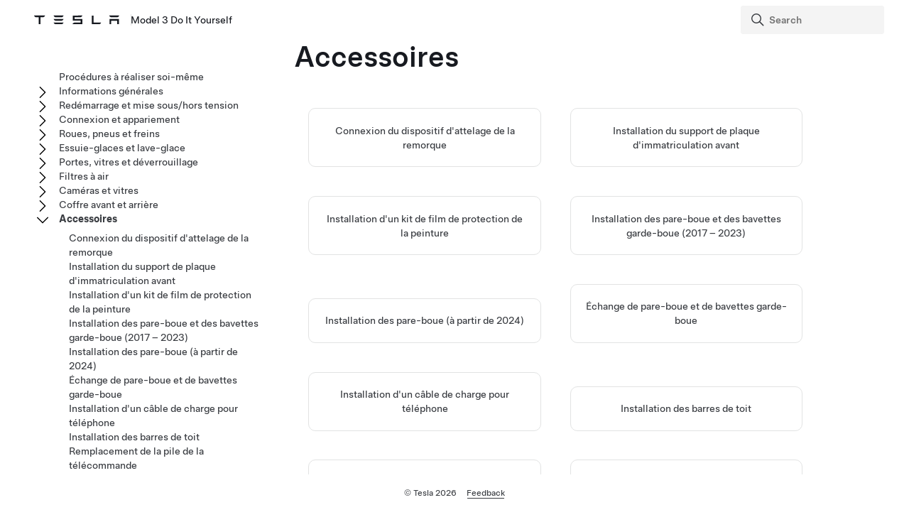

--- FILE ---
content_type: text/html
request_url: https://service.tesla.com/docs/Public/diy/model3/fr_fr/GUID-E8F38B61-E7D5-486C-BC2F-068D2CF402F1.html
body_size: 29232
content:
<!DOCTYPE html
  SYSTEM "about:legacy-compat">
<html lang="fr-fr"><head><meta http-equiv="Content-Type" content="text/html; charset=UTF-8"><script async="" src="https://www.googletagmanager.com/gtag/js?id=G-10V865S4FW"></script><script>
                window.dataLayer = window.dataLayer || [];
                function gtag(){dataLayer.push(arguments);}
                gtag('js', new Date());
                
                gtag('config', 'G-10V865S4FW');
            </script>
<script>(function(w,d,s,l,i){w[l]=w[l]||[];w[l].push({'gtm.start':
                new Date().getTime(),event:'gtm.js'});var f=d.getElementsByTagName(s)[0],
                j=d.createElement(s),dl=l!='dataLayer'?'&l='+l:'';j.async=true;j.src='https://www.googletagmanager.com/gtm.js?id='+i+dl;f.parentNode.insertBefore(j,f);
                })(window,document,'script','dataLayer','GTM-MJFLVL2T');</script><meta charset="UTF-8"><meta name="viewport" content="width=device-width, initial-scale=1, shrink-to-fit=no"><meta name="copyright" content="(C) Copyright 2026"><meta name="DC.rights.owner" content="(C) Copyright 2026"><meta name="DC.type" content="topic"><meta name="DC.relation" scheme="URI" content="GUID-40686537-E290-4FC9-BD59-F2181BD5FE1A.html"><meta name="DC.relation" scheme="URI" content="GUID-5E340898-24BF-4EA4-8DA5-99B6BB34B6FB.html"><meta name="DC.relation" scheme="URI" content="GUID-2F1B673E-A1F4-4A4C-BDA9-BF43412035F1.html"><meta name="DC.relation" scheme="URI" content="GUID-6D7FADDC-2725-4E1F-90CA-67B514864C24.html"><meta name="DC.relation" scheme="URI" content="GUID-6E06A861-950A-45EA-BCEB-E445A9BB2F7A.html"><meta name="DC.relation" scheme="URI" content="GUID-F6AF8BB8-8DE5-4ADA-B1E8-ADBE1621F6E4.html"><meta name="DC.relation" scheme="URI" content="GUID-41A818D0-8550-4CE7-8280-56AC7FF59DE2.html"><meta name="DC.relation" scheme="URI" content="GUID-6DCDF651-E315-408D-B2AB-ED29D9038777.html"><meta name="DC.relation" scheme="URI" content="GUID-049829F3-D101-4EDB-B878-36AE0644E2A7.html"><meta name="DC.relation" scheme="URI" content="GUID-526DA5CA-ABDF-4129-8E1A-02BE42749E81.html"><meta name="DC.relation" scheme="URI" content="GUID-CB15603E-D6A2-4E0D-86D4-D951EC060DD1.html"><meta name="DC.relation" scheme="URI" content="GUID-B3F54F34-753D-4DE5-A836-0BE71A403F64.html"><meta name="DC.format" content="HTML5"><meta name="DC.identifier" content="GUID-E8F38B61-E7D5-486C-BC2F-068D2CF402F1"><meta name="DC.language" content="fr-FR">
<meta name="description" content="Apprenez à installer et à utiliser certains accessoires du véhicule.">
<meta name="og:description" content="Apprenez à installer et à utiliser certains accessoires du véhicule.">
<meta name="twitter:description" content="Apprenez à installer et à utiliser certains accessoires du véhicule.">
<meta property="og:site_name" content="Tesla">
<meta property="og:type" content="website">
<meta property="og:image" content="https://www.tesla.com/sites/default/files/blog_images/tesla_announcement_social.jpg">
<meta property="og:image:url" content="https://www.tesla.com/sites/default/files/blog_images/tesla_announcement_social.jpg">
<meta property="og:image:secure_url" content="https://www.tesla.com/sites/default/files/blog_images/tesla_announcement_social.jpg">
<meta name="twitter:card" content="summary_large_image">
<meta name="twitter:creator" content="@tesla">
<meta name="twitter:url" content="https://www.tesla.com/sites/default/files/blog_images/tesla_announcement_social.jpg">
<link rel="icon" type="image/x-icon" href="https://www.tesla.com/themes/custom/tesla_frontend/assets/favicons/favicon.ico"><meta property="og:title" content="Model 3 Do It Yourself | Tesla">
<meta name="twitter:title" content="Model 3 Do It Yourself | Tesla">
<link rel="stylesheet" type="text/css" href="css/custom.css"><title>Accessoires</title>  
  
  <script src="js/vendor/jquery-3.5.1.min.js"></script>
<!-- Commenting this section out, handled now in js.js -->
  <!--<script type="text/javascript">
    $( document ).ready(function() {
    $('.parent ul').hide();
    $('.active').parents('ul').show();
    $('.active').children('ul').show();
    $('.active').siblings('ul').show();
    //$('.active').children('svg.tds-icon').removeClass("tds-icon-chevron-180").addClass("tds-icon-chevron-0");
    //$('.active').children('use').attr("href", "./img/spritemap.svg#tds-icon-chevron-0");
    //$('.active').parents('li').children('.tds-icon').removeClass("tds-icon-chevron-180").addClass("tds-icon-chevron-0");
    //$('.active').parents('use').attr("href", "./img/spritemap.svg#tds-icon-chevron-0");
    
    $('.toggle').on('click', function (e) {
    console.log("how about this click??");
    e.stopPropagation(); // prevent links from toggling the nodes
    $(this).siblings('ul').slideToggle();
    
    //if($(this).find(".tds-icon").first().hasClass("tds-icon-chevron-180")) {
    //$(this).find(".tds-icon").first().addClass("tds-icon-chevron-0");
    //$(this).find(".tds-icon").first().removeClass("tds-icon-chevron-180");
    //$(this).find("use").first().attr("href", "./img/spritemap.svg#tds-icon-chevron-0");
    //} else {
    //$(this).find(".tds-icon").first().addClass("tds-icon-chevron-180");
    //$(this).find(".tds-icon").first().removeClass("tds-icon-chevron-0");
    //$(this).find("use").first().attr("href", "./img/spritemap.svg#tds-icon-chevron-180");
    //}
    
    });
    }); 
    
  </script>-->
   
<!--  <script src="js/vendor/jquery.magnific-popup.min.js" />
  <script type="text/javascript">
    $(document).ready(function() {
    $('.image-zoom').magnificPopup({type:'image'});
    });
  </script>-->
  
   <!-- TDS -->
  <!-- Universal Sans Display (Headings) -->
  <link rel="preload" type="font/woff2" crossorigin="true" href="https://digitalassets.tesla.com/tesla-design-system/raw/upload/static/fonts/universal-sans-2/web/display/Universal-Sans-Display-Medium.woff2" as="font">
  <link rel="preload" type="font/woff2" crossorigin="true" href="https://digitalassets.tesla.com/tesla-design-system/raw/upload/static/fonts/universal-sans-2/web/display/Universal-Sans-Display-Regular.woff2" as="font">
      
  <!-- Universal Sans Text (Body Copy) -->
  <link rel="preload" type="font/woff2" crossorigin="true" href="https://digitalassets.tesla.com/tesla-design-system/raw/upload/static/fonts/universal-sans-2/web/text/Universal-Sans-Text-Medium.woff2" as="font">
  <link rel="preload" type="font/woff2" crossorigin="true" href="https://digitalassets.tesla.com/tesla-design-system/raw/upload/static/fonts/universal-sans-2/web/text/Universal-Sans-Text-Regular.woff2" as="font">
  <link rel="preload" href="https://digitalassets.tesla.com/tesla-design-system/raw/upload/design-system/9.0.1/index.bundle.min.js" as="script">
  <link rel="preload" href="https://digitalassets.tesla.com/tesla-design-system/raw/upload/design-system/9.0.1/index.css" as="style">
  
  <!-- TDS Styles from CDN -->
  <link id="external-css" rel="stylesheet" type="text/css" href="https://digitalassets.tesla.com/tesla-design-system/raw/upload/design-system/9.0.1/index.css" media="all">
  <!-- TDS End -->

  <script defer src="js/vendor/fuse.js"></script>
  <script defer src="js/search.js"></script>
  <script defer src="js/js.js"></script>



<script type="text/javascript">
$(document).ready(function() {
function parseJwt(token) {
    try {
        const payload = token.split('.')[1];
        return JSON.parse(atob(payload.replace(/-/g, '+').replace(/_/g, '/')));
    } catch { return null; }
}
const token = document.cookie.split('; ').find(row => row.startsWith('authToken='))?.split('=')[1];
const IdToken = document.cookie.split('; ').find(row => row.startsWith('idToken='))?.split('=')[1];
const jwt = parseJwt(token);
const isEmployee = jwt && jwt.isEmployee;
var url = window.location.href;
var titleText = $('.tds-site-app-title').text().trim().replace(/\s+/g, ' ');
var h1Text = $('article > h1').text().trim().replace(/\s+/g, ' ');
var emailAddress = $('.mailto').attr('href');
var body = 'Weblink: ' + url + '\r\n\r\n' + '' + '\r\n\r\n';
var subject = 'Feedback for '+titleText+': '+h1Text;
var mailtoLink = emailAddress + '?body=' + encodeURIComponent(body) + '&subject=' + encodeURIComponent(subject);
$('.feedback-link').attr('href', mailtoLink);
$('.feedback-link').attr('title', 'Send your feedback to: ' + emailAddress);
$('.feedback-link').on('click', function(e) {
    if (!isEmployee) {
        e.preventDefault();
        $('#feedback-modal')[0].showModal();
    } // Else, default behavior: follow href to mailto
});
$('.proceed-button').on('click', function() {
    window.location.href = mailtoLink;
    $('#feedback-modal')[0].close();
});
$('#feedback-close').on('click', function() {
window.location.reload();
    $('#feedback-modal')[0].close();
});
});
</script>
</head><body class="site-body site-js-body tds-fullscreen-ios"><div class="tds-shell" id="GUID-E8F38B61-E7D5-486C-BC2F-068D2CF402F1"><noscript><iframe src="             https://www.googletagmanager.com/ns.html?id=GTM-MJFLVL2T" height="0" width="0" style="display:none;visibility:hidden"></iframe></noscript><div class="tds-shell-masthead tds-shell-masthead--is_sticky"><header id="tds-site-header" class="tds-site-header"><h1 class="tds-site-logo tds-align--start"><div class="tds-site-logo-link" aria-label="Tesla Logo"><svg xmlns="http://www.w3.org/2000/svg" class="tds-icon tds-icon-logo-wordmark"><use href="./img/spritemap.svg#tds-icon-logo-wordmark"></use></svg></div><span class="tds-site-app-title tds-text--regular tds-text--h6">Model 3 Do It Yourself</span></h1></header><ol class="tds-site-nav-items tds-align--center tds--hideon-tablet-landscape-only tds--hideon-tablet-portrait-only tds--hideon-phone-only" id="button-nav"></ol><div class="tds-site-nav-items nav-items tds-align--end"><div class="tds-form-item tds-form-item--text search"><div class="tds-form-input tds-form-input--default"><div class="tds-form-input-leading"><svg xmlns="http://www.w3.org/2000/svg" class="tds-icon tds-icon-search" viewBox="0 0 24 24"><use href="./img/spritemap.svg#tds-icon-search"></use></svg></div><input type="search" id="search" class="tds-form-input-search" aria-label="Search" placeholder="Search"><div class="tds-form-input-trailing tds-form-input-search-clear"><button class="tds-icon-btn tds-icon-btn--medium" id="clearButton"><svg xmlns="http://www.w3.org/2000/svg" class="tds-icon tds-icon--small tds-icon-close-small" viewBox="0 0 16 16"><use href="./img/spritemap.svg#tds-icon-close-small"></use></svg></button></div></div></div></div><div id="search-wrap" class="tds-dropdown"><ul id="search-results" class="search-results tds-listbox"></ul></div></div><div class="tds-shell-content"><div class="tds-layout tds-layout-2col-static_sidebar--large tds-layout-main--right"><div class="tds-layout-item tds-layout-main"><main role="main" class="tds-shell-content" id="main-content"><article role="article" aria-labelledby="GUID-E8F38B61-E7D5-486C-BC2F-068D2CF402F1__GUID-005D133D-49C6-435B-9EFA-FF992D5FF202">
  <h1 class="title topictitle1" id="GUID-E8F38B61-E7D5-486C-BC2F-068D2CF402F1__GUID-005D133D-49C6-435B-9EFA-FF992D5FF202">Accessoires</h1>
  
<nav role="complementary" class="related-links"><ul class="ullinks tds-list"><li class="link ulchildlink tds-list-item"><a href="GUID-40686537-E290-4FC9-BD59-F2181BD5FE1A.html" class="tds-link xref">Connexion du dispositif d'attelage de la remorque<br></a></li><li class="link ulchildlink tds-list-item"><a href="GUID-5E340898-24BF-4EA4-8DA5-99B6BB34B6FB.html" class="tds-link xref">Installation du support de plaque d'immatriculation avant<br></a></li><li class="link ulchildlink tds-list-item"><a href="GUID-2F1B673E-A1F4-4A4C-BDA9-BF43412035F1.html" class="tds-link xref">Installation d'un kit de film de protection de la peinture<br></a></li><li class="link ulchildlink tds-list-item"><a href="GUID-6D7FADDC-2725-4E1F-90CA-67B514864C24.html" class="tds-link xref">Installation des pare-boue et des bavettes garde-boue (2017 – 2023)<br></a></li><li class="link ulchildlink tds-list-item"><a href="GUID-6E06A861-950A-45EA-BCEB-E445A9BB2F7A.html" class="tds-link xref">Installation des pare-boue (à partir de 2024)<br></a></li><li class="link ulchildlink tds-list-item"><a href="GUID-F6AF8BB8-8DE5-4ADA-B1E8-ADBE1621F6E4.html" class="tds-link xref">Échange de pare-boue et de bavettes garde-boue<br></a></li><li class="link ulchildlink tds-list-item"><a href="GUID-41A818D0-8550-4CE7-8280-56AC7FF59DE2.html" class="tds-link xref">Installation d'un câble de charge pour téléphone<br></a></li><li class="link ulchildlink tds-list-item"><a href="GUID-6DCDF651-E315-408D-B2AB-ED29D9038777.html" class="tds-link xref">Installation des barres de toit<br></a></li><li class="link ulchildlink tds-list-item"><a href="GUID-049829F3-D101-4EDB-B878-36AE0644E2A7.html" class="tds-link xref">Remplacement de la pile de la télécommande<br></a></li><li class="link ulchildlink tds-list-item"><a href="GUID-526DA5CA-ABDF-4129-8E1A-02BE42749E81.html" class="tds-link xref">Retrait et réinstallation des appuie-tête de siège avant<br></a></li><li class="link ulchildlink tds-list-item"><a href="GUID-CB15603E-D6A2-4E0D-86D4-D951EC060DD1.html" class="tds-link xref">Installation des éclairages de projection Tesla<br></a></li><li class="link ulchildlink tds-list-item"><a href="GUID-B3F54F34-753D-4DE5-A836-0BE71A403F64.html" class="tds-link xref">Inspection des lampes d'éclairage d'accueil extérieur<br></a></li></ul></nav></article></main></div><aside class="tds-layout-item tds-layout-aside"><div class="side-nav"><ul class="tds-list"><li class="tds-list-item"><span class="no-toggle"></span><a href="index.html">Procédures à réaliser soi-même</a></li><li class="parent tds-list-item" data-collapsed="true"><span class="toggle"><svg xmlns="http://www.w3.org/2000/svg" class="tds-icon tds-icon-chevron-180" viewBox="0 0 24 24"><use href="./img/spritemap.svg#tds-icon-chevron-180"></use></svg></span><a href="GUID-9C29A39A-A941-420F-970B-7543631FCFF2.html">Informations générales</a><ul class="tds-list child"><li class="tds-list-item"><span class="no-toggle"></span><a href="GUID-D9B7D3BC-9601-4758-A2DD-33598C6BD3E0.html">Planification d'un entretien</a></li><li class="tds-list-item"><span class="no-toggle"></span><a href="GUID-A84FDD77-7A8C-42F6-9385-E3F9CEE245A4.html">Intervalles d'entretien du véhicule</a></li><li class="tds-list-item"><span class="no-toggle"></span><a href="GUID-AA58ED67-9C93-4EE6-8B19-9FDABE018787.html">Sons associés au fonctionnement normal du véhicule</a></li></ul></li><li class="parent tds-list-item" data-collapsed="true"><span class="toggle"><svg xmlns="http://www.w3.org/2000/svg" class="tds-icon tds-icon-chevron-180" viewBox="0 0 24 24"><use href="./img/spritemap.svg#tds-icon-chevron-180"></use></svg></span><a href="GUID-3DD9AF14-7083-421A-8E4D-8B40B1C77403.html">Redémarrage et mise sous/hors tension</a><ul class="tds-list child"><li class="tds-list-item"><span class="no-toggle"></span><a href="GUID-C6EE3503-1D68-455C-8AA3-2D6FF9ADCF5E.html">Redémarrage de l'écran tactile </a></li><li class="tds-list-item"><span class="no-toggle"></span><a href="GUID-76C3CAB5-8F3F-4F0A-93F4-966DB3E67FEA.html">Mise hors tension et remise sous tension du véhicule</a></li></ul></li><li class="parent tds-list-item" data-collapsed="true"><span class="toggle"><svg xmlns="http://www.w3.org/2000/svg" class="tds-icon tds-icon-chevron-180" viewBox="0 0 24 24"><use href="./img/spritemap.svg#tds-icon-chevron-180"></use></svg></span><a href="GUID-A1C66409-4588-4AFF-ABCB-5F6414A57C09.html">Connexion et appariement</a><ul class="tds-list child"><li class="tds-list-item"><span class="no-toggle"></span><a href="GUID-67E192C9-4308-44B7-899F-65344F487F1B.html">Gestion des clés</a></li><li class="tds-list-item"><span class="no-toggle"></span><a href="GUID-D85DA344-866D-4E78-A6B1-E8C2767969F0.html">Wi-Fi</a></li><li class="tds-list-item"><span class="no-toggle"></span><a href="GUID-1E34B9B4-A9F2-4832-8BE9-307564974393.html">Jumelage d'un appareil&nbsp;Bluetooth</a></li><li class="tds-list-item"><span class="no-toggle"></span><a href="GUID-6FEF6D37-4EF9-41F8-81E5-491DA2D3E44E.html">Programmation des portes de garage intelligent</a></li><li class="tds-list-item"><span class="no-toggle"></span><a href="GUID-D1B313C0-1FE6-4841-AEE2-661ACBDF3838.html">Résolution des problèmes de connexion Bluetooth</a></li></ul></li><li class="parent tds-list-item" data-collapsed="true"><span class="toggle"><svg xmlns="http://www.w3.org/2000/svg" class="tds-icon tds-icon-chevron-180" viewBox="0 0 24 24"><use href="./img/spritemap.svg#tds-icon-chevron-180"></use></svg></span><a href="GUID-0BF3D753-C7E7-4476-8BE3-F3B056758D30.html">Roues, pneus et freins</a><ul class="tds-list child"><li class="tds-list-item"><span class="no-toggle"></span><a href="GUID-D49F81B4-8E10-4A24-871E-5EF2F30C8285.html">Polissage des freins</a></li><li class="tds-list-item"><span class="no-toggle"></span><a href="GUID-DD35EB95-B06A-4F72-8C40-EE98E95A8A8D.html">Pression des pneus</a></li><li class="tds-list-item"><span class="no-toggle"></span><a href="GUID-377C88DB-7FBE-4320-BC1A-0A01AF48005C.html">Dépose et installation des enjoliveurs</a></li><li class="tds-list-item"><span class="no-toggle"></span><a href="GUID-05BE6CE8-ABC4-4F22-90A8-5DE9C10074FF.html">Dépose et installation des caches d'écrou de roue</a></li><li class="tds-list-item"><span class="no-toggle"></span><a href="GUID-1D888517-65DF-4501-9F8A-90A7E879068F.html">Contrôle du liquide de frein</a></li><li class="tds-list-item"><span class="no-toggle"></span><a href="GUID-6011D4C6-A81C-4700-A5D2-31727809ED57.html">Retrait de cailloux ou de débris du bouclier de frein</a></li><li class="tds-list-item"><span class="no-toggle"></span><a href="GUID-B277C6AC-90A2-40DB-A6D9-B467972E051E.html">Contrôle de la profondeur de la bande de roulement</a></li></ul></li><li class="parent tds-list-item" data-collapsed="true"><span class="toggle"><svg xmlns="http://www.w3.org/2000/svg" class="tds-icon tds-icon-chevron-180" viewBox="0 0 24 24"><use href="./img/spritemap.svg#tds-icon-chevron-180"></use></svg></span><a href="GUID-C39AA11E-CE61-42C4-AB74-93E6C4258B19.html">Essuie-glaces et lave-glace</a><ul class="tds-list child"><li class="tds-list-item"><span class="no-toggle"></span><a href="GUID-C79B0FD6-1B70-4397-AEDD-F0A225CABC98.html">Nettoyage des gicleurs de lave-glace</a></li><li class="tds-list-item"><span class="no-toggle"></span><a href="GUID-949BFDA4-8D73-43A6-AAA5-98AE1129AC25.html">Remplacement des balais d'essuie-glaces</a></li><li class="tds-list-item"><span class="no-toggle"></span><a href="GUID-3A80A08E-9DCB-45A4-9796-BCD9153A4A00.html">Appoint de liquide de lave-glace</a></li></ul></li><li class="parent tds-list-item" data-collapsed="true"><span class="toggle"><svg xmlns="http://www.w3.org/2000/svg" class="tds-icon tds-icon-chevron-180" viewBox="0 0 24 24"><use href="./img/spritemap.svg#tds-icon-chevron-180"></use></svg></span><a href="GUID-39C5D163-0C9B-4FDA-904B-B288D5FB71F6.html">Portes, vitres et déverrouillage</a><ul class="tds-list child"><li class="tds-list-item"><span class="no-toggle"></span><a href="GUID-41052CF5-1F9C-4ABA-9F13-780C7569214C.html">Application de WD-40 sur les axes de pivot de poignée de porte</a></li><li class="tds-list-item"><span class="no-toggle"></span><a href="GUID-220F264E-504E-444C-98D6-16A78CC12EDC.html">Retrait de la glace de la poignée de porte</a></li><li class="tds-list-item"><span class="no-toggle"></span><a href="GUID-53651B16-A2E3-4118-933E-B5F41C74D433.html">Déverrouillage et démarrage à l'aide de l'application mobile</a></li></ul></li><li class="parent tds-list-item" data-collapsed="true"><span class="toggle"><svg xmlns="http://www.w3.org/2000/svg" class="tds-icon tds-icon-chevron-180" viewBox="0 0 24 24"><use href="./img/spritemap.svg#tds-icon-chevron-180"></use></svg></span><a href="GUID-A3E744BD-D5AC-4BB5-90F2-29313C2416C3.html">Filtres à air</a><ul class="tds-list child"><li class="tds-list-item"><span class="no-toggle"></span><a href="GUID-DB0A1E3C-926E-498C-A2FD-A27B8421A471.html">Remplacement des filtres d'habitacle</a></li></ul></li><li class="parent tds-list-item" data-collapsed="true"><span class="toggle"><svg xmlns="http://www.w3.org/2000/svg" class="tds-icon tds-icon-chevron-180" viewBox="0 0 24 24"><use href="./img/spritemap.svg#tds-icon-chevron-180"></use></svg></span><a href="GUID-6DA79675-0C8B-419E-A9E4-CB0B4F0C8B76.html">Caméras et vitres</a><ul class="tds-list child"><li class="tds-list-item"><span class="no-toggle"></span><a href="GUID-B6C81FC2-A37C-462B-8A71-FDE0F7B0734E.html">Étalonnage des vitres</a></li><li class="tds-list-item"><span class="no-toggle"></span><a href="GUID-D6F7D1BC-193D-4A2E-99B0-E3BA3D41BDE2.html">Étalonnage des caméras</a></li></ul></li><li class="parent tds-list-item" data-collapsed="true"><span class="toggle"><svg xmlns="http://www.w3.org/2000/svg" class="tds-icon tds-icon-chevron-180" viewBox="0 0 24 24"><use href="./img/spritemap.svg#tds-icon-chevron-180"></use></svg></span><a href="GUID-DAF812E4-96E7-41F7-9CEE-7431F3A9F192.html">Coffre avant et arrière</a><ul class="tds-list child"><li class="tds-list-item"><span class="no-toggle"></span><a href="GUID-34181E3A-B4A7-4658-906A-38C6647B5664.html">Ouverture du capot sans courant</a></li><li class="tds-list-item"><span class="no-toggle"></span><a href="GUID-9EE66108-F5F4-4F26-BA6E-DD6ACA347785.html">Remplacement des vérins de capot</a></li><li class="tds-list-item"><span class="no-toggle"></span><a href="GUID-1D824F2F-82DE-4547-A4FD-88607361CC5D.html">Remplacement des vérins de coffre (non électrique)</a></li><li class="tds-list-item"><span class="no-toggle"></span><a href="GUID-7B957CA9-6356-4642-A1D4-74AAA7D2EDF9.html">Installation de l'éclairage de coffre avant (Model 3 à partir de 2024)</a></li></ul></li><li class="parent tds-list-item" data-collapsed="false"><span class="toggle"><svg xmlns="http://www.w3.org/2000/svg" class="tds-icon tds-icon-chevron-180" viewBox="0 0 24 24"><use href="./img/spritemap.svg#tds-icon-chevron-180"></use></svg></span><a class="active" href="GUID-E8F38B61-E7D5-486C-BC2F-068D2CF402F1.html">Accessoires</a><ul class="tds-list child"><li class="tds-list-item"><span class="no-toggle"></span><a href="GUID-40686537-E290-4FC9-BD59-F2181BD5FE1A.html">Connexion du dispositif d'attelage de la remorque</a></li><li class="tds-list-item"><span class="no-toggle"></span><a href="GUID-5E340898-24BF-4EA4-8DA5-99B6BB34B6FB.html">Installation du support de plaque d'immatriculation avant</a></li><li class="tds-list-item"><span class="no-toggle"></span><a href="GUID-2F1B673E-A1F4-4A4C-BDA9-BF43412035F1.html">Installation d'un kit de film de protection de la peinture</a></li><li class="tds-list-item"><span class="no-toggle"></span><a href="GUID-6D7FADDC-2725-4E1F-90CA-67B514864C24.html">Installation des pare-boue et des bavettes garde-boue (2017 – 2023)</a></li><li class="tds-list-item"><span class="no-toggle"></span><a href="GUID-6E06A861-950A-45EA-BCEB-E445A9BB2F7A.html">Installation des pare-boue (à partir de 2024)</a></li><li class="tds-list-item"><span class="no-toggle"></span><a href="GUID-F6AF8BB8-8DE5-4ADA-B1E8-ADBE1621F6E4.html">Échange de pare-boue et de bavettes garde-boue</a></li><li class="tds-list-item"><span class="no-toggle"></span><a href="GUID-41A818D0-8550-4CE7-8280-56AC7FF59DE2.html">Installation d'un câble de charge pour téléphone</a></li><li class="tds-list-item"><span class="no-toggle"></span><a href="GUID-6DCDF651-E315-408D-B2AB-ED29D9038777.html">Installation des barres de toit</a></li><li class="tds-list-item"><span class="no-toggle"></span><a href="GUID-049829F3-D101-4EDB-B878-36AE0644E2A7.html">Remplacement de la pile de la télécommande</a></li><li class="tds-list-item"><span class="no-toggle"></span><a href="GUID-526DA5CA-ABDF-4129-8E1A-02BE42749E81.html">Retrait et réinstallation des appuie-tête de siège avant</a></li><li class="tds-list-item"><span class="no-toggle"></span><a href="GUID-CB15603E-D6A2-4E0D-86D4-D951EC060DD1.html">Installation des éclairages de projection Tesla</a></li><li class="tds-list-item"><span class="no-toggle"></span><a href="GUID-B3F54F34-753D-4DE5-A836-0BE71A403F64.html">Inspection des lampes d'éclairage d'accueil extérieur</a></li></ul></li><li data-products="model3 modely" class="parent tds-list-item" data-collapsed="true"><span class="toggle"><svg xmlns="http://www.w3.org/2000/svg" class="tds-icon tds-icon-chevron-180" viewBox="0 0 24 24"><use href="./img/spritemap.svg#tds-icon-chevron-180"></use></svg></span><a href="GUID-63C95A3E-7F0B-476D-814B-FF2A39B65A0E.html">Batterie basse tension</a><ul class="tds-list child"><li data-products="model3 modely" class="tds-list-item"><span class="no-toggle"></span><a href="GUID-3567D5F4-A5F4-4323-8BE0-023D5438FFC6.html">Démarrage-secours</a></li><li data-products="model3 modely" class="tds-list-item"><span class="no-toggle"></span><a href="GUID-2588F809-41E3-43F1-84E5-6745C7C18DBE.html">Remplacement de la batterie plomb-acide basse tension</a></li></ul></li><li class="parent tds-list-item" data-collapsed="true"><span class="toggle"><svg xmlns="http://www.w3.org/2000/svg" class="tds-icon tds-icon-chevron-180" viewBox="0 0 24 24"><use href="./img/spritemap.svg#tds-icon-chevron-180"></use></svg></span><a href="GUID-30BB1120-0367-4B68-8445-2A27CB9FDD4E.html">Recharge</a><ul class="tds-list child"><li class="tds-list-item"><span class="no-toggle"></span><a href="GUID-07FBA723-779F-4CF0-B9A7-AA8076335CE4.html">Témoins d'état de la prise de recharge</a></li><li class="tds-list-item"><span class="no-toggle"></span><a href="GUID-A3E92BEC-5A7A-4092-BAAF-A17B8E863B3F.html">  Voyants d'état du connecteur mobile 2e&nbsp;génération  </a></li><li class="tds-list-item"><span class="no-toggle"></span><a href="GUID-A3E80EDD-EC39-4717-A2DF-C6ADF04D0F63.html">  Voyants d'état du Connecteur mobile 3e&nbsp;génération  </a></li><li class="tds-list-item"><span class="no-toggle"></span><a href="GUID-9C2F6258-81FB-484C-B16A-AF4238EDF028.html">Préchauffage et recharge planifiés</a></li></ul></li></ul></div></aside></div></div><footer id="footer" class="tds-shell-footer tds-site-footer tds-shell-footer--is_sticky"><nav class="tds-footer-nav"><ul class="tds-list tds-list--horizontal"><li class="tds-list-item">© Tesla <span id="copyright-year">2026</span></li><li class="tds-list-item"><a class="tds-link" href="https://feedback.tesla.com/jfe/form/SV_2nUTdfxKuJYsyNg"><span>Feedback</span></a></li></ul></nav></footer><dialog id="img-modal" class="tds-modal"><div class="tds-modal-header"><button type="button" class="tds-modal-close" aria-label="Close Modal" data-tds-close-modal="img-modal"><svg xmlns="http://www.w3.org/2000/svg" class="tds-icon tds-icon-close tds-modal-close-icon"><use href="./img/spritemap.svg#tds-icon-close"></use></svg></button></div><section class="tds-modal-content img-modal-content"></section></dialog><div class="tds-modal-backdrop" data-tds-close-modal="img-modal"></div><dialog id="feedback-modal" class="tds-modal"><div class="tds-modal-header"><button type="button" class="tds-modal-close" aria-label="Close Modal" data-tds-close-modal="feedback-modal" id="feedback-close"><svg xmlns="http://www.w3.org/2000/svg" class="tds-icon tds-icon-close tds-modal-close-icon"><use href="./img/spritemap.svg#tds-icon-close"></use></svg></button></div><section class="tds-modal-content"><p>You will be redirected to your default email client to provide feedback.</p></section><footer class="tds-modal-footer"><button type="button" class="tds-btn proceed-button" id="proceed-button">Proceed</button></footer></dialog><div class="tds-modal-backdrop" data-tds-close-modal="feedback-modal"></div><div id="i18n-holder" hidden data-procedure-update-banner="This procedure has been updated since your last visit!" data-dismiss="Dismiss"></div><script type="module" defer="">
            import { handleFocusIndication, initDropdownInputs, initSearchInputs, initFormInputs, initTooltips, initModals } from 'https://digitalassets.tesla.com/tesla-design-system/raw/upload/design-system/9.0.1/index.bundle.min.js';
            
            handleFocusIndication();
            initDropdownInputs();
            
            // Generic form input click interactions
            initFormInputs();
            
            // Special interactivity handling for search inputs
            initSearchInputs();
            
            // Init the modals
            initModals();
            
            // Init tooltips
            initTooltips();
            
        </script><script src="https://www.googletagmanager.com/gtag/js?id=UA-9152935-8" async=""></script><script>
                window.dataLayer = window.dataLayer || [];
                function gtag(){dataLayer.push(arguments);}
                gtag('js', new Date());
                gtag('config', 'UA-9152935-8');
            </script><script type="text/javascript">
            window.onload = document.querySelectorAll('video').forEach(vid => vid.pause());
            window.onload = document.querySelectorAll('audio').forEach(audio => audio.pause());
        </script></div></body></html>